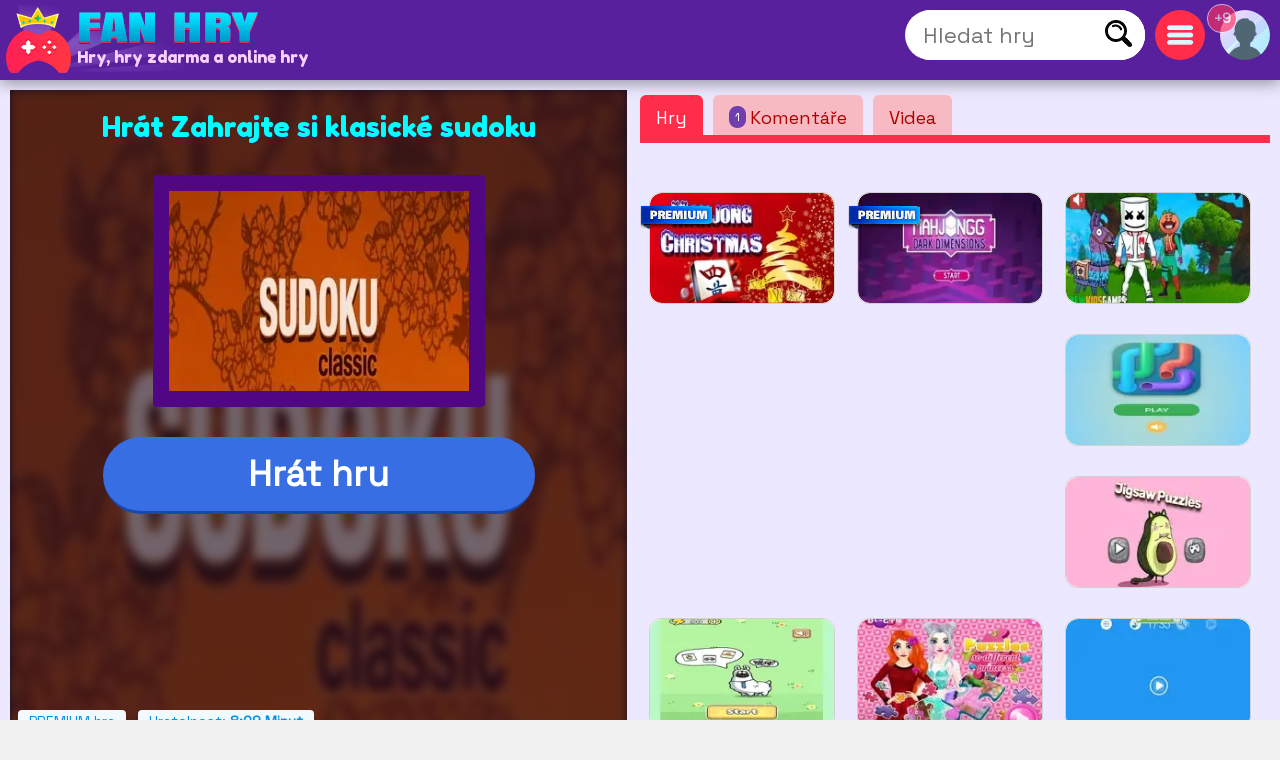

--- FILE ---
content_type: text/html; charset=utf-8
request_url: https://www.fanhry.cz/hrat/zahrajte-klasicke-sudoku
body_size: 16806
content:
<!DOCTYPE html>
	<html lang="cs">
	<head>
	<meta charset="UTF-8">
	<base href="https://www.fanhry.cz">
	<title>Zahrajte si Zahrajte si klasické sudoku online, od Hádanky</title>
	<meta name="description" content="Zahrajte si Zahrajte si klasické sudoku online, 100% ZDARMA hra, Hrajte Zahrajte si klasické sudoku bez stahování, hru Hádanky, od čísla, od Vybrat">
	<link rel="canonical" href="https://www.fanhry.cz/hrat/zahrajte-klasicke-sudoku">
	<link rel="preconnect" href="https://static.cdnvia.com">
	<link rel="dns-prefetch" href="https://static.cdnvia.com">
	<link rel="preload" href="/pics/web/sprite-fandejuegos-48157950.png" as="image" fetchpriority="high">
	<link rel="preload" href="/lazy-game.svg" as="image" fetchpriority="high">
	<link rel="preconnect" href="/java355.simple2024.min.js">
	<link rel="apple-touch-icon" href="https://static.cdnvia.com/pics/web/512/icon_fan-hry-45401926.png">
	<link href="https://static.cdnvia.com/pics/web/48/icon_fan-hry-45401926.png" rel="shortcut icon" sizes="48x48">
	<link href="https://static.cdnvia.com/pics/web/192/icon_fan-hry-45401926.png" rel="shortcut icon" sizes="192x192">
	<link href="https://static.cdnvia.com/pics/web/512/icon_fan-hry-45401926.png" rel="shortcut icon" sizes="512x512">
	<link rel="apple-touch-startup-image" href="https://static.cdnvia.com/pics/web/512/icon_fan-hry-45401926.png">
	<meta name="apple-mobile-web-app-title" content="FanHRY.cz">
	<meta name="mobile-web-app-capable" content="yes">
	<meta name="HandheldFriendly" content="true">
	<meta http-equiv="X-UA-Compatible" content="ie=edge">
	<meta name="viewport" content="width=device-width, initial-scale=1, minimum-scale=1.0, maximum-scale=5">
	<meta name="keywords" content="Hry, hry zdarma, Online hry, Hádanky, Zapas, Hadanka, Match, čísla, Vybrat, Vyřešit, Vědět, Hádanka, Bloky, Hráčů, Chlapi, Cisla, Vyresit, Vedet, Hracu">
	<link rel="alternate" hreflang="x-default" href="https://www.fandejuegos.com/g/juega-clasico-sudoku">
	<link rel="alternate" hreflang="es" href="https://www.fandejuegos.com/g/juega-clasico-sudoku">
	<link rel="alternate" hreflang="ca" href="https://www.fanjocs.cat/jugar/juga-classic-sudoku">
	<link rel="alternate" hreflang="en" href="https://www.fanfreegames.com/g/play-the-classic-sudoku">
	<link rel="alternate" hreflang="de" href="https://www.bitspiele.de/spielen/spielen-sie-das-klassische-sudoku">
	<link rel="alternate" hreflang="fr" href="https://www.fandesjeux.com/jouer/jouer-classique-sudoku">
	<link rel="alternate" hreflang="it" href="https://www.fangiochi.com/giocare/gioca-classico-sudoku">
	<link rel="alternate" hreflang="pt" href="https://www.jogosfas.com/jogar/jogue-classico-sudoku">
	<link rel="alternate" hreflang="cs" href="https://www.fanhry.cz/hrat/zahrajte-klasicke-sudoku">
	<link rel="alternate" hreflang="ru" href="https://www.fanigry.com/играть/играть-классическую-судоку">
	<link rel="alternate" hreflang="tr" href="https://www.fanoyunlar.com/oynamak/klasik-sudokuyu-oyna">
	<link rel="alternate" hreflang="ar" href="https://www.yaleab.com/يلعب/العب-سودوكو-الكلاسيكية">
	<link rel="alternate" hreflang="zh" href="https://www.fandejuegos.cn/玩/玩经典数独">
	<link rel="alternate" hreflang="ja" href="https://www.gamesyet.com/遊ふ/古典的な数独をフレイする">
	<link rel="preload" href="https://static.cdnvia.com/pics/web/new-fanhrycz-50755056.png" as="image" fetchpriority="high">
	<link rel="preload" href="https://static.cdnvia.com/pics/web/new-fanhrycz-50755056.png.webp" as="image" fetchpriority="high"><meta name="robots" content="index,follow,all"><link rel="preload" href="https://static.cdnvia.com/pics/games/420/1-9242-juega-al-clasico-sudoku.jpg.webp" as="image" fetchpriority="high"><meta property="og:image" content="https://static.cdnvia.com/pics/games/420/1-9242-juega-al-clasico-sudoku.jpg.webp"><meta property="og:image:width" content="420"><meta property="og:image:height" content="280"><meta name="twitter:image" content="https://static.cdnvia.com/pics/games/420/1-9242-juega-al-clasico-sudoku.jpg.webp"><link rel="preload" href="https://static.cdnvia.com/pics/games/300/1-9242-juega-al-clasico-sudoku.jpg.webp" as="image" fetchpriority="high">
	<meta property="og:url" content="https://www.fanhry.cz/hrat/zahrajte-klasicke-sudoku">
	<meta property="og:type" content="website">
	<meta property="og:site_name" content="FanHRY.cz">
	<meta property="og:title" content="Zahrajte si Zahrajte si klasické sudoku online, od Hádanky">
	<meta property="og:description" content="Zahrajte si Zahrajte si klasické sudoku online, 100% ZDARMA hra, Hrajte Zahrajte si klasické sudoku bez stahování, hru Hádanky, od čísla, od Vybrat">
	<link rel="preload" href="https://fonts.googleapis.com/css?family=Space+Grotesk:400|Fredoka+One:400&display=swap" as="style" crossorigin>
	<link href="https://fonts.googleapis.com/css?family=Space+Grotesk:400|Fredoka+One:400&display=swap" rel="stylesheet" media="print" onload="this.media='all'" crossorigin>
	<style>*,:before,:after{font-size:100%;margin:0;padding:0;outline:0;list-style:none;font-stretch:condensed;font-family:"Space Grotesk",sans-serif,serif,Arial,Helvetica;border:none;padding:0;margin:0}
	button,input,img,.block,header,footer{display:block;max-width:100%;position:relative;opacity:1}
	#modal{z-index:999999999999999999999999999999;position:relative}
	h1,h2,.google_font{font-family:"Fredoka One",Arial,"Helvetica Neue",Helvetica,sans-serif;font-weight:400}
	.sprite{background:url(/pics/web/sprite-fandejuegos-48157950.png) no-repeat}
	.none{display:none}
	.oculto{display:none !important}
	.overflow{overflow:hidden}
	select{padding:5px;font-size:16px}
	.hidden{visibility:hidden}
	html{width:100%;height:100%;overflow-x:hidden}
	body{font-size:16px;min-width:360px;width:100%;background:#f2f1f1;color:#333}
	.logo{display:block;height:70px;width:270px;z-index:0;position:absolute}
	.logo_h1{position:absolute;top:47px;left:77px;z-index:1}
	.max_ancho,.body_web{margin:0 auto;max-width:1840px;min-width:360px}
	.fixed{position:fixed!important;top:0;z-index:1.0E+15!important}
	.header,.footer{background:#59209e;color:#f7d1ff;position:relative;padding:5px;min-height:70px}
	.left{float:left}
	.right{float:right}
	.negrita{font-weight:bold}
	.icon_buscador,.icon_menu,.icon_fav{background:#FFF;width:50px;height:50px;position:relative;margin:5px;cursor:pointer;z-index:2}
	.icon_fav{background:#ffa6ff;overflow:hidden;}
	.icon_menu{background:#ff2c4a}
	.lupita{width:30px;height:30px;margin:10px}
	.sandwich{background-position:-192px -173px;width:26px;height:26px;margin:12px}
	.hfav{background-position:0 -108px;width:40px;height:40px;margin:5px;cursor:pointer}
	.buscador{width:320px;background:#FFF;overflow:hidden;height:50px;position:relative;z-index:6}
	.boxsearch{width:250px;height:50px;font-size:22px;margin:0 0 0 18px;}
	.boton_buscador{position:absolute;right:10px;top:10px;width:30px;height:30px;display:block;cursor:pointer}
	.buscador_header{display:block;width:0;top:0;position:absolute;right:0;transition:width .3s ease-in-out}
	.icon_buscador:hover .buscador_header,.icon_buscador:active .buscador_header{width:320px;transition:width .3s ease-in-out}
	.sugerencias{position:absolute;display:none;width:100%;right:0;left:0;z-index:999999999;background:inherit;}
	.header:hover .sugerencias, .sugerencias:hover,.sugerencias:active{display:block}
	.div_add_game{position:absolute; width:300px; z-index:9; right:0}
	.nofav,.fav,.b_share,.add_game{width:0;padding:0 0 0 40px;overflow:hidden;height:42px;display:block;margin:0;border:1px solid #959595}
	.wrap{overflow:hidden;text-overflow:ellipsis;white-space:nowrap}
	.text_h1,.text_h2{font-size:28px;color:#1f4fb5;background:#bfedef;line-height:32px;padding:9px 10px 12px 10px;margin:10px;display:block;overflow:hidden}
	.text_h2{margin:120px 10px 40px 10px}
	.sel_juegos{margin:-3px 14px 0 0}
	.sel_juegos select{font-size:14px;background:#cb4a67;color:#fff}
	.flex_cates,.flex_faqs{display:flex;flex-flow:row wrap;align-items:flex-end;justify-content:center;padding:20px 0;margin:0}
	.flex{display:flex;flex-flow:row wrap;justify-content:center}
	.flex_cates{margin:50px 0}
	.flex_lateral{display:flex}
	.flex_minigames{ display: grid; grid-gap: 12px; grid-template-columns: repeat(auto-fit, minmax(160px, 1fr)); grid-auto-rows: 130px; grid-auto-flow: dense; padding: 9px;
	}
	.flex_games{ display: grid; grid-gap: 16px; grid-template-columns: repeat(auto-fit, minmax(190px, 1fr)); grid-auto-rows: 136px; grid-auto-flow: dense; padding: 16px;
	}
	.flex_games .big, .flex_minigames .big{grid-column: span 2;grid-row: span 2;
	}
	.games{display:flex; justify-content: center; align-items: center; position: relative; text-decoration: none; background: #FFF; border: 1px solid #d1d1d1;max-width:260px}
	.games.big{max-width:500px}
	.games .video_games, .games .title{opacity:0;-webkit-transition: all 600ms ease-in-out; -moz-transition: all 600ms ease-in-out; -ms-transition: all 600ms ease-in-out; -o-transition: all 600ms ease-in-out; transition: all 600ms ease-in-out;}
	.games .video_games{position:absolute;z-index:11;top:0;background:#000;left:0; width:100%; height:100%}
	.games .pic{ width: 100%; height: 100%; display: block; object-fit:cover;}
	.games .pic_games{overflow: hidden; height: 100%; width: 100%}
	.games:hover .video_games, .games.mouseover .video_games,.games:active .video_games,.games:hover .title{opacity:1}
	.games .title{position: absolute; bottom: 0; right: 0; left: 0; padding: 5px; font-size: 16px; color: #fff; z-index:99; background-color:#0000008c}
	.games.big .title{ font-size:24px;}
	#menu{position:relative}
	.menu,.menu_del_user{right:10px;top:70px;z-index:999999998;box-shadow: 0px 0px 27px 3px rgba(0,0,0,0.75); overflow-y:auto;background:#FFF;width:300px;position:fixed;height:80%}
	.menu_del_user{width:60%; min-width:300px; max-width:800px}
	.menu_lateral,.menu_user{float:right; position:relative;z-index:1;width:300px;background:#FFF;border:1px solid #d3d3d3;
	margin:0 10px 60px 20px;}
	.menu_lateral .title,.menu_user .title,.menu .title{font-size: 18px; display: block;padding: 10px 6px 10px 10px;margin:0 0 16px 0; background-color:#376ee3; color: #fff}
	.menu_user{position:absolute; z-index:9; top:58px; right:0; display:none}
	.ul_menu li{margin:0;padding:0}
	.ul_menu a{display:block;position:relative;
	padding:12px 6px 12px 50px;font-size:16px;color:#4f4f4f;text-decoration:none; border-bottom:1px solid #e9e9e9;margin:0}
	.ul_menu a h3{font-size:18px;color:#376ee3}
	.ul_menu li:last-child a{border-bottom:none}
	.ul_menu li:hover{background:rgba(188,188,188,0.40)}
	.ul_menu .icono{position:absolute;left:8px;top:4px;border:2px solid #376ee3}
	.ul_menu a:hover{color:#1d37ff}
	.arrow_right{left:18px}
	.link_menu{width: 280px; display: block; background:none; position: relative; padding: 0 10px 0 50px; margin: 0 10px 0 10px; font-size: 18px; left: 0; right: 0; height: 54px; border-bottom: 1px solid #dddddd; text-align:left}
	.ul_menu:last-child li{border-bottom:none}
	.link_menu .sprite{position:absolute;top:5px; left:0}
	.is_aviso{ background: #ff3161; font-weight: bold; color: #FFF; font-size: 14px; display: block; position: absolute; top: -6px; border: 1px solid #fff; left: -13px; width: 20px; z-index: 9; height:23px; padding:4px 4px 0 4px; text-align:center; border-radius:15px}
	.cate{ color:#fff; border-bottom:4px solid #1e5791; display:block;padding:11px 35px 12px 50px; background:#2370d1; margin:0 15px 36px 15px; position:relative; font-size:20px; text-decoration:none}
	.cate .icono{position:absolute;left:7px;top:7px;border:2px solid #1b3b51}
	.box .icono{margin:0 20px 5px 0;}
	.boxjugar{margin:0 0 80px 0;padding:10px;background:#ece8ff;border-bottom:3px solid #e9dcff}
	#is_game{height:650px;z-index:999;margin:0 auto;overflow:hidden;width:100%;background:#170e23}
	.relative{position:relative}
	.publi_150{width:100%;height:auto;position:relative;padding-left:0}
	.cargar_game{position:relative;padding:10px 30px;text-align:center}
	.cargar_game .pic{margin:0 auto 20px auto;display:block;border:16px solid #510783;background:#000;max-height:220px}
	.cargar_game .titulo_game{display:block;margin:10px auto 30px auto; height:35px;font-size:28px;text-shadow:0px 1px 0px #510783;color:#00ffff}
	.cargar_game a{font-size:36px;margin:0 auto;display:block;width:300px}
	.game_relative{margin:0 0 50px 0}
	.game_relative .boton{font-size:36px;width:70%;padding:14px 10px;z-index:2;margin:0 auto;max-width:450px}
	.game_botonera{width:100%;display:block;height:50px;margin:12px auto 0 auto;z-index:9999999;position:relative}
	.game_botonera li{float:right;height:40px;margin:0 0 10px 10px;position:relative}
	.game_botonera li.left{
	float:left; margin:0 !important;
	height:80px; position:relative;
	padding:0 20px 20px 135px;}
	.game_botonera li.left picture{position:absolute;left:0}
	.absolute_playgame{position:absolute; bottom:3px; left:8px}
	.boton{border-bottom:3px solid #1748af;background:#376ee3;color:#fff !important;font-stretch:normal;padding:6px 20px;font-size:16px;font-weight:bold}
	.diccs{padding:10px}
	.diccs .boton{display:inline-block; margin:0 15px 7px 0}
	.ads_fijo{display:block;width:100%;height:auto}
	.adsense{text-align:center;width:100%}
	.ads_600{min-height:auto;height:300px;max-height:300px;text-align:center;width:100%}
	.btn-login{ width:50px;height:50px;margin:5px 5px 5px 10px; cursor:pointer; z-index:3; position:relative}
	.avatar{width: 42px; height: 42px; display: block; background-position:-253px -50px
	}
	.header .avatar{width: 50px; height: 50px; background-position:-250px -48px}
	.menu_game{display:block;border-bottom:8px solid #ff2c4a;flex-shrink:0;width:100%;height:45px;
	margin:0 0 40px 0;position:relative}
	.menu_game .pic{ position: absolute; left: -10px; top: -19px; z-index: 0; border: 2px solid #ff2c4a;}
	.btab{display:block; float: left; margin:5px 10px 0 0; border-bottom-color: #FFF; height:40px; border-top-left-radius: 6px; border-top-right-radius: 6px; background-color: #f7bac2; color:#af0000; font-size: 18px; padding: 5px 16px 0 16px;
	}
	.btab.sel,.btab:hover,.btab:active{background-color: #ff2c4a;color:#FFF;
	}
	.tcoments{ background-color: #713eaf; padding: 3px 6px; font-size: 12px; float: left; margin: 0 4px 0 0; color: #fff;}
	@media only screen and (min-width:200px){
	#is_game{height:500px}
	}
	@media only screen and (max-width:480px){
	.games img,.games .video_games{width:100%;height:100%}
	.flex_games,.flex_cates,.flex_faqs,.mostrar_games{justify-content:space-evenly}
	}
	@media only screen and (max-width:580px){
	.logo_h1{max-width:200px}
	}
	@media only screen and (max-width:984px){
	body{padding-top:80px}
	.header{position:fixed;top:0;right:0;left:0;z-index:999999997}
	.menu_lateral{display:none}
	.menu_del_user{width:80%}
	.boxsearchlist{margin-top:80px}
	.icon_buscador:hover .buscador_header,.icon_buscador:active .buscador_header{width:280px;transition:width .3s ease-in-out}
	.cate{margin:0 10px 20px 10px}
	.text_h1,.text_h2{font-size:20px; margin:0; padding:6px 8px 5px 8px}
	}
	@media only screen and (min-width:985px){
	.ads_600{height:600px;min-height:600px}
	.icon_buscador .buscador_header{width:240px;transition:width .3s ease-in-out}
	.menu_lateral{display:block !important}
	#is_game{height:650px}
	.game_relative{width:49%;float:left}
	.games_lateral_jugar{width:50%;float:right}
	.games_lateral_jugar .flex_games{padding:0;width:230px;margin:0 10px;}
	.games_lateral_jugar .games{padding:0;margin:0 10px 18px 0}
	.adsense_jugar{width:100%; height:100%;}
	.menu,.menu_del_user{height:auto; position:absolute; top:-10px}
	}
	.clear:before{content:"";display:table;height:0}.clear:after{clear:both!important}.clear{zoom:1;clear:both!important;line-height:0;font-size:0;height:0;content:"";display:block;overflow:hidden}.clear_left:after{clear:left!important}.clear_left{clear:left!important}
	.breadcrumbs{font-size:14px;margin:0 0 12px 0;display:block}
	.breadcrumbs li{display:inline;float:none;padding:0; margin:0 10px 0 0;height:auto}
	.breadcrumbs li.title_game{display:block; margin:10px 0 10px 0;font-size:18px; font-weight:bold; max-width:320px}
	.breadcrumbs a{text-decoration:underline}
	.cookie{font-size:16px}
	.cookie b{font-size:24px}
	.cookie .boton{float: right; margin: 0 15px 10px 0; border: none; padding: 9px 12px;font-size:18px}
	.cookie .boton:hover{border:none}
	.boton.alt{background:#d0dced;color:#212D52 !important}
	.boton.alt:hover{background:#b9b9b9;color:#000000 !important;}
	.box_consent{ padding: 8px 10px; background: #dbdbdb; font-size: 18px; margin: 10px 0; cursor:pointer}
	.text_consent{ display: none; background: #ededed; padding: 10px; font-size: 14px; margin: 10px -8px -2px -8px;}
	.box_consent .option{ font-size: 14px; float: right; color: #018700; margin: 4px 2px 0 10px}
	.box_consent .chekbox{ -ms-transform: scale(2); -moz-transform: scale(2); -webkit-transform: scale(2); -o-transform: scale(2); transform: scale(2); padding: 10px;}
	.lazyload,.lazyloading{
	opacity:0.5;
	}
	.lazyloaded, video.lazyloading {opacity: 1;transition: opacity 500ms;
	}
	ins.adsbygoogle[data-ad-status="unfilled"] { display: none !important;
	}
	</style><noscript><link href="/css355.simple2024.min.css" rel="stylesheet"></noscript>
	<link rel="preconnect dns-prefetch" href="https://pagead2.googlesyndication.com">
	<link rel="preload" href="/css355.simple2024.min.css" as="style">
	<link rel="stylesheet" href="/css355.simple2024.min.css" media="print" onload="this.media='all'">
	<script async src="/lazysize.min.js"></script>
	</head><body id="website" class="body">
	<div id="modal">
	</div>
	<header class="header sombra max_ancho"> <a href="https://www.fanhry.cz" class="logo left" title="Hry, www.fanhry.cz"> <picture><source srcset="https://static.cdnvia.com/pics/web/new-fanhrycz-50755056.png.webp" type="image/webp"> <img src="https://static.cdnvia.com/pics/web/new-fanhrycz-50755056.png" width="270" height="70" alt="Hry, www.fanhry.cz"> </picture> </a> <b class="logo_h1 google_font wrap">Hry, hry zdarma a online hry</b><div class="right btn-login" id="user_header"><div class="overflow round50"><div class="sprite avatar mi_pic"></div></div> </div> <div class="right round50 icon_menu" id="menu_cates"><div class="sprite sandwich"></div> </div> <div class="right round50 icon_buscador" id="search_header"> <div class="sprite lupita" onClick="_close_search();"></div> <form title="Hledat hry, hry zdarma" method="post" action="/web/buscador_get.php?id_dominio=7" name="buscador" class="right"> <div id="form_lupa" class="buscador buscador_header round50"> <input autocomplete="off" aria-label="Hledat hry" type="text" placeholder="Hledat hry" name="query" maxlength="30" size="15" class="boxsearch round"> <input type="submit" aria-label="Hledat hry" value="&nbsp;" class="sprite boton_buscador"> </div> </form> </div>
	<br class="clear">
	</header>
	<div id="menu" class="max_ancho"></div>
	<div class="body_web" id="web">
	<script type="application/ld+json">
	{"@context": "https://schema.org/","@type": "SoftwareApplication","name": "Zahrajte si klasick&eacute; sudoku","alternateName": "Zahrajte si klasicke sudoku","description": "Pro ty, kteř&iacute; chtěj&iacute; str&aacute;vit neomezen&eacute; hodiny z&aacute;bavy, budete muset kliknout na tuto hru. Užijte si tuto numerickou h&aacute;danku tak obl&iacute;benou pro hr&aacute;če, že r&aacute;di zpochybňuj&iacute; jejich mysl. C&iacute;lem hry je vyplnit mř&iacute;žku 9x9 č&iacute;sly. Každ&yacute; sloupec, ř&aacute;dek a blok 3x3 obsahuj&iacute; č&iacute;sla od 1 do 9, ale pouze jednou. Můžete si vybrat režim obt&iacute;žnosti, kter&yacute; chcete hr&aacute;t. V&yacute;zvou je vědět, ve kter&eacute;m ř&aacute;dku a ve kter&eacute;m sloupci jsou přesn&aacute; č&iacute;sla..","operatingSystem": "Any","applicationCategory": "Game","applicationSubCategory": "H&aacute;danky","genre":["Cisla", "Vybrat", "Vyresit", "Vedet", "Hadanka", "Bloky", "Hracu", "Chlapi", "H&aacute;danky"],"screenshot": [],"url": "https://www.fanhry.cz/hrat/zahrajte-klasicke-sudoku","keywords": "H&aacute;danky, Cisla, vybrat, vyresit, vedet, hadanka, bloky, hracu, chlapi","offers": {"@type": "Offer","category": "Free","price": "0","priceCurrency": "EUR"},"image": [],"commentCount": "1","datePublished": "2024-06-24T10:38:05+00:00","dateModified": "2024-06-24T10:38:05+00:00","aggregateRating": {"@type": "AggregateRating","ratingValue": "5","ratingCount": "2","bestRating": "5"}}
	</script>
	<style>
	.FAN_pic{position:absolute;width:100%;height:100%;top:0;bottom:0;right:0;left:0;margin:0;padding:0;overflow:hidden;opacity:.4;background-size:cover;background-origin:border-box;background-clip:padding-box;filter:blur(5px);-webkit-filter:blur(5px);-moz-filter:blur(5px);-o-filter:blur(5px);-ms-filter:blur(5px); overflow:hidden}
	.FAN_pic img{block-size:auto;object-fit:cover;display:block;height:100%;width:auto;margin:auto}
	</style>
	<div class="boxjugar">
	<div class="game_relative" id="full_game"> <div id="is_game" class="relative"> <picture class="FAN_pic"> <source width="420" height="280" type="image/webp" media="(min-width:420px)" srcset="https://static.cdnvia.com/pics/games/420/1-9242-juega-al-clasico-sudoku.jpg.webp"> <source width="300" height="200" type="image/webp" srcset="https://static.cdnvia.com/pics/games/300/1-9242-juega-al-clasico-sudoku.jpg.webp"> <img loading="eager" alt="Zahrajte si klasické sudoku" src="https://static.cdnvia.com/pics/games/300/1-9242-juega-al-clasico-sudoku.jpg" width="300" height="200"> </picture> <div class="cargar_game"><h1 class="titulo_game">Hrát Zahrajte si klasické sudoku</h1> <picture class="pic_games round"> <source width="300" height="200" type="image/webp" srcset="https://static.cdnvia.com/pics/games/300/1-9242-juega-al-clasico-sudoku.jpg.webp"> <img class="pic round" id="img_load" loading="eager" alt="Zahrajte si klasické sudoku" src="https://static.cdnvia.com/pics/games/300/1-9242-juega-al-clasico-sudoku.jpg" width="300" height="200"></picture> </div><button id="btn-jugar" data-game="https://www.fanhry.cz/game.php?id_juego=14825&id_dominio=7&code=8264c9vv2bd1cb1vvbevb4d8e71c7ede&ads=1" class="boton round80">Hrát hru</button> <div class="absolute_playgame"> <div class="tag3 round">PREMIUM hra</div><div class="tag3 round">Hratelnost: <b>8:09 Minut</b></div> </div></div> <ul class="game_botonera"> <li class="left"> <picture class="pic_games round30"> <source srcset="https://static.cdnvia.com/pics/games/120/1-9242-juega-al-clasico-sudoku.jpg.webp" type="image/webp"> <img class="pic round30" src="https://static.cdnvia.com/pics/games/120/1-9242-juega-al-clasico-sudoku.jpg" width="120" height="80" alt="Zahrajte si klasické sudoku"></picture> <ol class="breadcrumbs" itemscope itemtype="https://schema.org/BreadcrumbList"> <li itemprop="itemListElement" itemscope itemtype="https://schema.org/ListItem"> ▷ <a itemprop="item" title="Hry" href="/"><span itemprop="name">Hry</span></a> <meta itemprop="position" content="1" /> </li> <li itemprop="itemListElement" itemscope itemtype="https://schema.org/ListItem"> ▷ <a itemprop="item" title="Zdarma Hádanky hry" href="/hry/hadanka"><span itemprop="name">Hádanky</span></a> <meta itemprop="position" content="2" /> </li> <li class="title_game google_font" itemprop="itemListElement" itemscope itemtype="https://schema.org/ListItem"> ▷ <a itemprop="item" title="Zahrajte si klasick&eacute; sudoku" href="https://www.fanhry.cz/hrat/zahrajte-klasicke-sudoku"><span itemprop="name">Zahrajte si klasické sudoku</span></a> <meta itemprop="position" content="3" /> </li> <li class="company">Společnost: famobi.com</li> </ol> </li> <li><button type="button" onClick="modal('/web/ajax/ajax_compartir.php?title=Zahrajte+si+Zahrajte+si+klasick%26eacute%3B+sudoku+online%2C+od+H%26aacute%3Bdanky&og_icon=');return false;" class="round sprite b_share" title="Podíl"></button></li>  <li class="oculto" id="bvotar"> <div id="votar"> <button aria-label="Voto OK" onClick="votar('14825','2', 'votar')" class="sprite voto_ok round"></button> <button aria-label="Voto KO" onClick="votar('14825','1', 'votar')" class="sprite voto_ko round"></button> </div> </li> <li class="none" id="bscreen"> <button aria-label="Full screen" onClick="full_screen()" title="Hrát na celou obrazovku" class="sprite full_screen"></button> </li> <li><div id="add_fav14825"></div></li></ul> <div id="info_game" class="right"></div><br class="clear">
	</div>
	<div class="games_lateral_jugar">
	<div class="menu_game">
	<button id="bt-games" class="btab sel" onClick="ver_lateral(this);">Hry</button>
	<button id="bt-comentarios" class="btab" onClick="ver_lateral(this);"><span class="tcoments round10">1</span> Koment&aacute;ře</button>
	<button id="bt-veryoutube" class="btab" onClick="ver_lateral(this);">Videa</button>
	</div>
	<br class="clear">
	<div id="comentarios"></div>
	<div id="veryoutube"></div>
	<div class="flex_minigames" id="games_lateral"><a class="games as_video round10" data-id="4984_11841" data-video-src="/videos/280/vid1-892-mahjong-christmas.mp4" data-pics="" data-render="false" href="/hrat/vanocni-mahjong" title="Vánoční mahjong"> <span class="sprite premium"></span><picture class="pic_games round10"> <source data-srcset="https://static.cdnvia.com/pics/games/200/9775-mahjong-christmas.jpg.webp" type="image/webp"><img loading="lazy" class="pic round10 lazyload" data-src="https://static.cdnvia.com/pics/games/200/9775-mahjong-christmas.jpg" src="/lazy-game.svg" width="200" height="133" alt="" /></picture><span class="title stroke round10_bottom">Vánoční mahjong</span> </a><a class="games as_video round10" data-id="5330_13835" data-video-src="/videos/280/2604-mahjong-dark-dimensions-walkth.mp4" data-pics="" data-render="false" href="/hrat/mahjong-dark-dimensions" title="Mahjong Dark Dimensions"> <span class="sprite premium"></span><picture class="pic_games round10"> <source data-srcset="https://static.cdnvia.com/pics/games/200/1-9013-mahjong-dark-dimensions.jpg.webp" type="image/webp"><img loading="lazy" class="pic round10 lazyload" data-src="https://static.cdnvia.com/pics/games/200/1-9013-mahjong-dark-dimensions.jpg" src="/lazy-game.svg" width="200" height="133" alt="" /></picture><span class="title stroke round10_bottom">Mahjong Dark Dimensions</span> </a><a class="games round10" data-id="5217_21294" data-video-src="" data-pics="" data-render="false" href="/hrat/fortnite-jigsaw" title="Fortnite Jigsaw"><picture class="pic_games round10"> <source data-srcset="https://static.cdnvia.com/pics/games/200/1-1136-fortnite-jigsaw.jpg.webp" type="image/webp"><img loading="lazy" class="pic round10 lazyload" data-src="https://static.cdnvia.com/pics/games/200/1-1136-fortnite-jigsaw.jpg" src="/lazy-game.svg" width="200" height="133" alt="" /></picture><span class="title stroke round10_bottom">Fortnite Jigsaw</span> </a><div class="adsense big"><script async src="https://pagead2.googlesyndication.com/pagead/js/adsbygoogle.js?client=ca-pub-4929187313106644" crossorigin="anonymous">
	</script>
	<ins class="adsbygoogle" style="display:block" data-ad-client="ca-pub-4929187313106644" data-ad-slot="5508578969" data-ad-format="auto" data-full-width-responsive="true"></ins>
	<script> (adsbygoogle = window.adsbygoogle || []).push({});
	</script></div><a class="games as_video round10" data-id="1149_20734" data-video-src="/videos/280/4358-connect-the-pipes-connecting.mp4" data-pics="" data-render="false" href="/hrat/pripojte-potrubi" title="Připojte potrubí"><picture class="pic_games round10"> <source data-srcset="https://static.cdnvia.com/pics/games/200/1-8232-connect-the-pipes.jpg.webp" type="image/webp"><img loading="lazy" class="pic round10 lazyload" data-src="https://static.cdnvia.com/pics/games/200/1-8232-connect-the-pipes.jpg" src="/lazy-game.svg" width="200" height="133" alt="" /></picture><span class="title stroke round10_bottom">Připojte potrubí</span> </a><a class="games round10" data-id="4630_15951" data-video-src="" data-pics="" data-render="false" href="/hrat/vyplnte-avokado" title="Vyplňte avokádo"><picture class="pic_games round10"> <source data-srcset="https://static.cdnvia.com/pics/games/200/1-1351-completa-el-aguacate.jpg.webp" type="image/webp"><img loading="lazy" class="pic round10 lazyload" data-src="https://static.cdnvia.com/pics/games/200/1-1351-completa-el-aguacate.jpg" src="/lazy-game.svg" width="200" height="133" alt="" /></picture><span class="title stroke round10_bottom">Vyplňte avokádo</span> </a><a class="games as_video round10" data-id="6994_21721" data-video-src="/videos/280/vid-367-brainstorming-2d.mp4" data-pics="" data-render="false" href="/hrat/brainstorming" title="2D brainstorming"><picture class="pic_games round10"> <source data-srcset="https://static.cdnvia.com/pics/games/200/1-1319-brainstorming-2d.jpg.webp" type="image/webp"><img loading="lazy" class="pic round10 lazyload" data-src="https://static.cdnvia.com/pics/games/200/1-1319-brainstorming-2d.jpg" src="/lazy-game.svg" width="200" height="133" alt="" /></picture><span class="title stroke round10_bottom">2D brainstorming</span> </a><a class="games round10" data-id="2994_16028" data-video-src="" data-pics="" data-render="false" href="/hrat/dokoncete-princezny" title="Dokončete princezny"><picture class="pic_games round10"> <source data-srcset="https://static.cdnvia.com/pics/games/200/1-9211-completa-a-las-princesas.jpg.webp" type="image/webp"><img loading="lazy" class="pic round10 lazyload" data-src="https://static.cdnvia.com/pics/games/200/1-9211-completa-a-las-princesas.jpg" src="/lazy-game.svg" width="200" height="133" alt="" /></picture><span class="title stroke round10_bottom">Dokončete princezny</span> </a><a class="games round10" data-id="5736_17358" data-video-src="" data-pics="" data-render="false" href="/hrat/unpuzzler" title="UnpuzzleR"><picture class="pic_games round10"> <source data-srcset="https://static.cdnvia.com/pics/games/200/1-6841-unpuzzler.jpg.webp" type="image/webp"><img loading="lazy" class="pic round10 lazyload" data-src="https://static.cdnvia.com/pics/games/200/1-6841-unpuzzler.jpg" src="/lazy-game.svg" width="200" height="133" alt="" /></picture><span class="title stroke round10_bottom">UnpuzzleR</span> </a></div>
	</div>
	<br class="clear">
	</div>
	<br class="clear">
	<div class="adsense"><script async src="https://pagead2.googlesyndication.com/pagead/js/adsbygoogle.js?client=ca-pub-4929187313106644" crossorigin="anonymous">
	</script>
	<ins class="adsbygoogle" style="display:block" data-ad-client="ca-pub-4929187313106644" data-ad-slot="6985312164" data-ad-format="auto" data-full-width-responsive="true"></ins>
	<script> (adsbygoogle = window.adsbygoogle || []).push({});
	</script></div><div class="menu_lateral round" id="menu_lateral">
	<script async src="https://pagead2.googlesyndication.com/pagead/js/adsbygoogle.js?client=ca-pub-4929187313106644" crossorigin="anonymous">
	</script>
	<ins class="adsbygoogle" style="display:inline-block;width:320px;height:280px" data-ad-client="ca-pub-4929187313106644" data-ad-slot="5314838527"></ins>
	<script> (adsbygoogle = window.adsbygoogle || []).push({});
	</script> <span class="title">⚡ Podobné kategorie</span><ul class="ul_menu"><li><a href="/hry/hadanka" title="Zdarma Hádanky hry, Hádanky a hádanky" class="negrita"><img loading="lazy" class="icono round30 lazyload" width="30" height="30" data-src="https://static.cdnvia.com/pics/querys/30/2162-puzles.jpg" src="/lazy-game.svg">Hádanky hry</a></li><li><a href="/hry/mahjong" title="Mahjong hry zdarma, Mahjong Solitaire" class="negrita"><img loading="lazy" class="icono round30 lazyload" width="30" height="30" data-src="https://static.cdnvia.com/pics/querys/30/5085-mahjong.jpg" src="/lazy-game.svg">Mahjong hry</a></li><li><a href="/hry/deti" title="Děti hry zdarma, Dětinský" class="negrita"><img loading="lazy" class="icono round30 lazyload" width="30" height="30" data-src="https://static.cdnvia.com/pics/querys/30/4219-infantiles.jpg" src="/lazy-game.svg">Děti hry</a></li><li><a href="/hry/lego" title="Zdarma Lego hry, Lego stavby" class="negrita"><img loading="lazy" class="icono round30 lazyload" width="30" height="30" data-src="https://static.cdnvia.com/pics/querys/30/4792-lego.jpg" src="/lazy-game.svg">Lego hry</a></li><li><a href="/hry/skryte-objekty" title="Zdarma Skryté objekty hry, Najít předměty" class="negrita"><img loading="lazy" class="icono round30 lazyload" width="30" height="30" data-src="https://static.cdnvia.com/pics/querys/30/4622-objetos-ocultos.jpg" src="/lazy-game.svg">Skryté objekty hry</a></li><li><a href="/hry/tetris" title="Zdarma Tetris hry" class="negrita"><img loading="lazy" class="icono round30 lazyload" width="30" height="30" data-src="https://static.cdnvia.com/pics/querys/30/7411-tetris.jpg" src="/lazy-game.svg">Tetris hry</a></li><li><a href="/hry/bubble-shooter" title="Zdarma Bubble shooter hry" class="negrita"><img loading="lazy" class="icono round30 lazyload" width="30" height="30" data-src="https://static.cdnvia.com/pics/querys/30/3171-bubble-shooter.jpg" src="/lazy-game.svg">Bubble shooter hry</a></li><li><a href="/hry/spojte-kusy" title="Zdarma Spojte kusy hry" class="negrita"><img loading="lazy" class="icono round30 lazyload" width="30" height="30" data-src="https://static.cdnvia.com/pics/querys/30/6522-candy-crash.jpg" src="/lazy-game.svg">Spojte kusy hry</a></li><li><a href="/hry/pamet" title="Zdarma Paměť hry" class="negrita"><img loading="lazy" class="icono round30 lazyload" width="30" height="30" data-src="https://static.cdnvia.com/pics/querys/30/6567-memoria.jpg" src="/lazy-game.svg">Paměť hry</a></li><li><a href="/hry/stul" title="Zdarma Stůl hry, Stůl, klasika" class="negrita"><img loading="lazy" class="icono round30 lazyload" width="30" height="30" data-src="https://static.cdnvia.com/pics/querys/30/7328-mesa.jpg" src="/lazy-game.svg">Stůl hry</a></li> </ul><br><br> <span class="title">✅ Kategorie</span><ul class="ul_menu"><li><a href="/hry/pokemon" title="Zdarma Pokémon hry, Lovit pokémony" class="negrita"><img loading="lazy" class="icono round30 lazyload" width="30" height="30" data-src="https://static.cdnvia.com/pics/querys/30/1737-pokemon.jpg" src="/lazy-game.svg">Pokémon hry</a></li><li><a href="/hry/sonic" title="Zdarma Sonic hry, Ježek sonic" class="negrita"><img loading="lazy" class="icono round30 lazyload" width="30" height="30" data-src="https://static.cdnvia.com/pics/querys/30/6867-sonic.jpg" src="/lazy-game.svg">Sonic hry</a></li><li><a href="/hry/paw-patrol" title="Zdarma Paw patrol hry, Hlídka psa" class="negrita"><img loading="lazy" class="icono round30 lazyload" width="30" height="30" data-src="https://static.cdnvia.com/pics/querys/30/6190-paw-patrol.jpg" src="/lazy-game.svg">Paw patrol hry</a></li><li><a href="/hry/minecraft" title="Zdarma Minecraft hry, Příběhový režim minecraft" class="negrita"><img loading="lazy" class="icono round30 lazyload" width="30" height="30" data-src="https://static.cdnvia.com/pics/querys/30/3151-minecraft.jpg" src="/lazy-game.svg">Minecraft hry</a></li><li><a href="/hry/harry-potter" title="Zdarma Harry potter hry" class="negrita"><img loading="lazy" class="icono round30 lazyload" width="30" height="30" data-src="https://static.cdnvia.com/pics/querys/30/3101-harry-potter.jpg" src="/lazy-game.svg">Harry potter hry</a></li><li><a href="/hry/gta" title="Zdarma Gta: grand theft auto hry, Grand theft auto" class="negrita"><img loading="lazy" class="icono round30 lazyload" width="30" height="30" data-src="https://static.cdnvia.com/pics/querys/30/3541-grand-theft-auto.jpg" src="/lazy-game.svg">Gta: grand theft auto hry</a></li><li><a href="/hry/freddy" title="Zdarma FNAF - Freddy hry, Pět nocí s Freddym" class="negrita"><img loading="lazy" class="icono round30 lazyload" width="30" height="30" data-src="https://static.cdnvia.com/pics/querys/30/3169-fnaf-freddy.jpg" src="/lazy-game.svg">FNAF - Freddy hry</a></li><li><a href="/hry/granny" title="Zdarma Granny hry" class="negrita"><img loading="lazy" class="icono round30 lazyload" width="30" height="30" data-src="https://static.cdnvia.com/pics/querys/30/7817-granny.jpg" src="/lazy-game.svg">Granny hry</a></li> </ul><br><br> <h3 class="title">✨ klasické kolekce</h3><ul class="ul_menu"> <li><a href="/" title="Hry zdarma" class="google_font"><span class="arrow_right"></span><b>Hry zdarma</b></a></li><li><a href="/hry/auta" title="Zdarma Auta hry, Auta a vagony" class=""><span class="arrow_right"></span>Auta hry</a></li><li><a href="/hry/saty" title="Zdarma Šaty hry, Oblékat se do módy" class=""><span class="arrow_right"></span>Šaty hry</a></li><li><a href="/hry/fotbal" title="Zdarma Fotbal hry" class=""><span class="arrow_right"></span>Fotbal hry</a></li><li><a href="/hry/deti" title="Děti hry zdarma, Dětinský" class=""><span class="arrow_right"></span>Děti hry</a></li><li><a href="/hry/klasicky" title="Klasický hry zdarma, Nadčasové klasiky" class=""><span class="arrow_right"></span>Klasický hry</a></li><li><a href="/hry/akce" title="Zdarma Akce hry" class=""><span class="arrow_right"></span>Akce hry</a></li><li><a href="/hry/divky" title="Zdarma Dívky hry" class=""><span class="arrow_right"></span>Dívky hry</a></li><li><a href="/hry/teror" title="Zdarma Teror hry, Hrůza, strach a panika" class=""><span class="arrow_right"></span>Teror hry</a></li><li><a href="/hry/platformy" title="Zdarma Platformy hry" class=""><span class="arrow_right"></span>Platformy hry</a></li><li><a href="/hry/arkade" title="Arkádě hry zdarma, Retro k arkádě" class=""><span class="arrow_right"></span>Arkádě hry</a></li><li><a href="/hry/boj" title="Zdarma Boj hry, Bohovat to bohovat" class=""><span class="arrow_right"></span>Boj hry</a></li> <li><a href="/h/kategorie" title="Herní kategorie" class="google_font"><i>+ Herní kategorie</i></a></li> </ul>
	</div><div class="text_h1 round"><form method="post" id="form_orden" class="sel_juegos left round"><select name="orden" id="orden" onChange="jajax2('/web/TEMPLATES/simple2024/html/ajax_games.php?total_juegos=100&id_dominio=7&id_query=615&id_dicc=&query=', 'change_games', 'form_orden', 'orden');" class="round"><option value="0">Doporučeno</option> <option value="5">PREMIUM hry</option><option value="2">Více hlasovalo</option><option value="3">Nejhranější</option><option value="4">Novější</option><option value="7">První kluci</option><option value="8">První dívky</option></select></form><h2>🧩🧠 Zahrajte si klasické sudoku hry, od Hádanky 💡</h2>
	</div>
	<div class="diccs"><button onClick="jajax2('/web/TEMPLATES/simple2024/html/ajax_games.php?total_juegos=100&id_dominio=7&id_dicc=120&query=cisla', 'change_games', 'form_orden', 'orden');" class="boton round">čísla</button><button onClick="jajax2('/web/TEMPLATES/simple2024/html/ajax_games.php?total_juegos=100&id_dominio=7&id_dicc=1397&query=vybrat', 'change_games', 'form_orden', 'orden');" class="boton round">Vybrat</button><button onClick="jajax2('/web/TEMPLATES/simple2024/html/ajax_games.php?total_juegos=100&id_dominio=7&id_dicc=2300&query=vyresit', 'change_games', 'form_orden', 'orden');" class="boton round">Vyřešit</button><button onClick="jajax2('/web/TEMPLATES/simple2024/html/ajax_games.php?total_juegos=100&id_dominio=7&id_dicc=213&query=vedet', 'change_games', 'form_orden', 'orden');" class="boton round">Vědět</button><button onClick="jajax2('/web/TEMPLATES/simple2024/html/ajax_games.php?total_juegos=100&id_dominio=7&id_dicc=108&query=hadanka', 'change_games', 'form_orden', 'orden');" class="boton round">Hádanka</button><button onClick="jajax2('/web/TEMPLATES/simple2024/html/ajax_games.php?total_juegos=100&id_dominio=7&id_dicc=541&query=bloky', 'change_games', 'form_orden', 'orden');" class="boton round">Bloky</button><button onClick="jajax2('/web/TEMPLATES/simple2024/html/ajax_games.php?total_juegos=100&id_dominio=7&id_dicc=420&query=hracu', 'change_games', 'form_orden', 'orden');" class="boton round">Hráčů</button><button onClick="jajax2('/web/TEMPLATES/simple2024/html/ajax_games.php?total_juegos=100&id_dominio=7&id_dicc=273&query=chlapi', 'change_games', 'form_orden', 'orden');" class="boton round">Chlapi</button></div> <div id="change_games"> <div class="flex_games"><a class="games as_video round10" data-id="1355_11841" data-video-src="/videos/280/vid1-892-mahjong-christmas.mp4" data-pics="" data-render="false" href="/hrat/vanocni-mahjong" title="Vánoční mahjong"> <span class="sprite premium"></span><picture class="pic_games round10"> <source data-srcset="https://static.cdnvia.com/pics/games/200/9775-mahjong-christmas.jpg.webp" type="image/webp"><img loading="lazy" class="pic round10 lazyload" data-src="https://static.cdnvia.com/pics/games/200/9775-mahjong-christmas.jpg" src="/lazy-game.svg" width="200" height="133" alt="" /></picture><span class="title stroke round10_bottom">Vánoční mahjong</span> </a><a class="games as_video round10" data-id="4530_13835" data-video-src="/videos/280/2604-mahjong-dark-dimensions-walkth.mp4" data-pics="" data-render="false" href="/hrat/mahjong-dark-dimensions" title="Mahjong Dark Dimensions"> <span class="sprite premium"></span><picture class="pic_games round10"> <source data-srcset="https://static.cdnvia.com/pics/games/200/1-9013-mahjong-dark-dimensions.jpg.webp" type="image/webp"><img loading="lazy" class="pic round10 lazyload" data-src="https://static.cdnvia.com/pics/games/200/1-9013-mahjong-dark-dimensions.jpg" src="/lazy-game.svg" width="200" height="133" alt="" /></picture><span class="title stroke round10_bottom">Mahjong Dark Dimensions</span> </a><a class="games as_video round10" data-id="2272_1872" data-video-src="/videos/280/vid2-174-mahjong-de-los-simpsons.mp4" data-pics="" data-render="false" href="/hrat/simpsons-mahjong" title="Simpsons mahjong"> <span class="sprite premium"></span><picture class="pic_games round10"> <source data-srcset="https://static.cdnvia.com/pics/games/200/9804-mahjong-de-los-simpsons.jpg.webp" type="image/webp"><img loading="lazy" class="pic round10 lazyload" data-src="https://static.cdnvia.com/pics/games/200/9804-mahjong-de-los-simpsons.jpg" src="/lazy-game.svg" width="200" height="133" alt="" /></picture><span class="title stroke round10_bottom">Simpsons mahjong</span> </a><a class="games round10 big" data-id="2661_17442" data-video-src="" data-pics="" data-render="false" href="/hrat/mahjonggove-bonbony" title="Mahjonggové bonbóny"> <span class="sprite premium"></span><picture class="pic_games round10"> <source data-srcset="https://static.cdnvia.com/pics/games/420/1-6331-mahjongg-caramelos.jpg.webp" type="image/webp"><img loading="lazy" class="pic round10 lazyload" data-src="https://static.cdnvia.com/pics/games/420/1-6331-mahjongg-caramelos.jpg" src="/lazy-game.svg" width="200" height="133" alt="" /></picture><span class="title stroke round10_bottom">Mahjonggové bonbóny</span> </a><a class="games as_video round10" data-id="8624_12726" data-video-src="/videos/280/vid1-918-mahjong-of-warcraft.mp4" data-pics="" data-render="false" href="/hrat/mahjong-warcraft" title="Mahjong z Warcraft"> <span class="sprite premium"></span><picture class="pic_games round10"> <source data-srcset="https://static.cdnvia.com/pics/games/200/6102-mahjong-of-warcraft.jpg.webp" type="image/webp"><img loading="lazy" class="pic round10 lazyload" data-src="https://static.cdnvia.com/pics/games/200/6102-mahjong-of-warcraft.jpg" src="/lazy-game.svg" width="200" height="133" alt="" /></picture><span class="title stroke round10_bottom">Mahjong z Warcraft</span> </a><a class="games as_video round10" data-id="1344_21729" data-video-src="/videos/280/9397-secret-room-in-grannys-house.mp4" data-pics="" data-render="false" href="/hrat/babicsky-hororovy-utek" title="Babičský hororový útěk"><picture class="pic_games round10"> <source data-srcset="https://static.cdnvia.com/pics/games/200/1-8673-granny-horror-escape.jpg.webp" type="image/webp"><img loading="lazy" class="pic round10 lazyload" data-src="https://static.cdnvia.com/pics/games/200/1-8673-granny-horror-escape.jpg" src="/lazy-game.svg" width="200" height="133" alt="" /></picture><span class="title stroke round10_bottom">Babičský hororový útěk</span> </a><a class="games round10" data-id="7802_13125" data-video-src="" data-pics="" data-render="false" href="/hrat/cuphead-mahjong" title="Cuphead Mahjong"> <span class="sprite premium"></span><picture class="pic_games round10"> <source data-srcset="https://static.cdnvia.com/pics/games/200/9384-cuphead-mahjong.jpg.webp" type="image/webp"><img loading="lazy" class="pic round10 lazyload" data-src="https://static.cdnvia.com/pics/games/200/9384-cuphead-mahjong.jpg" src="/lazy-game.svg" width="200" height="133" alt="" /></picture><span class="title stroke round10_bottom">Cuphead Mahjong</span> </a><a class="games as_video round10" data-id="6206_12034" data-video-src="/videos/280/vid1-500-mahjong-frozen.mp4" data-pics="" data-render="false" href="/hrat/zmrazene-solitaire" title="Zmrazené Solitaire"><picture class="pic_games round10"> <source data-srcset="https://static.cdnvia.com/pics/games/200/1-5492-solitario-frozen.jpg.webp" type="image/webp"><img loading="lazy" class="pic round10 lazyload" data-src="https://static.cdnvia.com/pics/games/200/1-5492-solitario-frozen.jpg" src="/lazy-game.svg" width="200" height="133" alt="" /></picture><span class="title stroke round10_bottom">Zmrazené Solitaire</span> </a><a class="games as_video round10" data-id="2170_21322" data-video-src="/videos/280/1664-paw-patrol-halloween-puzzle-pa.mp4" data-pics="" data-render="false" href="/hrat/paw-patrol-halloween-puzzle-party" title="Paw Patrol: Halloween Puzzle Party"><picture class="pic_games round10"> <source data-srcset="https://static.cdnvia.com/pics/games/200/1-9439-paw-patrol-halloween-puzz.jpg.webp" type="image/webp"><img loading="lazy" class="pic round10 lazyload" data-src="https://static.cdnvia.com/pics/games/200/1-9439-paw-patrol-halloween-puzz.jpg" src="/lazy-game.svg" width="200" height="133" alt="" /></picture><span class="title stroke round10_bottom">Paw Patrol: Halloween Puzzle Party</span> </a><a class="games as_video round10" data-id="3193_14768" data-video-src="/videos/280/4337-kids-tangram-blocks-puzzle-gam.mp4" data-pics="" data-render="false" href="/hrat/tangram-pro-deti" title="Tangram pro děti"><picture class="pic_games round10"> <source data-srcset="https://static.cdnvia.com/pics/games/200/1-1928-tangram-para-ninos.jpg.webp" type="image/webp"><img loading="lazy" class="pic round10 lazyload" data-src="https://static.cdnvia.com/pics/games/200/1-1928-tangram-para-ninos.jpg" src="/lazy-game.svg" width="200" height="133" alt="" /></picture><span class="title stroke round10_bottom">Tangram pro děti</span> </a><a class="games as_video round10" data-id="1401_20731" data-video-src="/videos/280/4250-candy-crush-saga-full-walkthro.mp4" data-pics="" data-render="false" href="/hrat/candy-crush" title="Candy crush"> <span class="sprite premium"></span><picture class="pic_games round10"> <source data-srcset="https://static.cdnvia.com/pics/games/200/1-9286-candy-crush.jpg.webp" type="image/webp"><img loading="lazy" class="pic round10 lazyload" data-src="https://static.cdnvia.com/pics/games/200/1-9286-candy-crush.jpg" src="/lazy-game.svg" width="200" height="133" alt="" /></picture><span class="title stroke round10_bottom">Candy crush</span> </a><a class="games as_video round10" data-id="9744_20857" data-video-src="/videos/280/8541-garden-bloom-playthrough.mp4" data-pics="" data-render="false" href="/hrat/garden-bloom" title="Garden Bloom"> <span class="sprite premium"></span><picture class="pic_games round10"> <source data-srcset="https://static.cdnvia.com/pics/games/200/1-4252-garden-bloom.jpg.webp" type="image/webp"><img loading="lazy" class="pic round10 lazyload" data-src="https://static.cdnvia.com/pics/games/200/1-4252-garden-bloom.jpg" src="/lazy-game.svg" width="200" height="133" alt="" /></picture><span class="title stroke round10_bottom">Garden Bloom</span> </a><div class="adsense big"><script async src="https://pagead2.googlesyndication.com/pagead/js/adsbygoogle.js?client=ca-pub-4929187313106644" crossorigin="anonymous">
	</script>
	<ins class="adsbygoogle" style="display:block" data-ad-client="ca-pub-4929187313106644" data-ad-slot="8766756567" data-ad-format="auto" data-full-width-responsive="true"></ins>
	<script> (adsbygoogle = window.adsbygoogle || []).push({});
	</script></div><a class="games as_video round10" data-id="9559_11625" data-video-src="/videos/280/vid1-792-grand-theft-auto-mahjong.mp4" data-pics="" data-render="false" href="/hrat/mahjong-grand-theft-auto" title="Mahjong: Grand Theft Auto V"><picture class="pic_games round10"> <source data-srcset="https://static.cdnvia.com/pics/games/200/9288-mahjong-grand-theft-auto-.jpg.webp" type="image/webp"><img loading="lazy" class="pic round10 lazyload" data-src="https://static.cdnvia.com/pics/games/200/9288-mahjong-grand-theft-auto-.jpg" src="/lazy-game.svg" width="200" height="133" alt="" /></picture><span class="title stroke round10_bottom">Mahjong: Grand Theft Auto V</span> </a><a class="games as_video round10" data-id="4016_12025" data-video-src="/videos/280/vid1-316-mahjong-clash-royale.mp4" data-pics="" data-render="false" href="/hrat/mahjong-clash-royale" title="Mahjong Clash Royale"><picture class="pic_games round10"> <source data-srcset="https://static.cdnvia.com/pics/games/200/5821-mahjong-clash-royale.jpg.webp" type="image/webp"><img loading="lazy" class="pic round10 lazyload" data-src="https://static.cdnvia.com/pics/games/200/5821-mahjong-clash-royale.jpg" src="/lazy-game.svg" width="200" height="133" alt="" /></picture><span class="title stroke round10_bottom">Mahjong Clash Royale</span> </a><a class="games round10" data-id="7537_19837" data-video-src="" data-pics="" data-render="false" href="/hrat/pokemon-pikachu" title="Pokemon GO Pikachu"><picture class="pic_games round10"> <source data-srcset="https://static.cdnvia.com/pics/games/200/1-3364-pokemon-go-pikachu.jpg.webp" type="image/webp"><img loading="lazy" class="pic round10 lazyload" data-src="https://static.cdnvia.com/pics/games/200/1-3364-pokemon-go-pikachu.jpg" src="/lazy-game.svg" width="200" height="133" alt="" /></picture><span class="title stroke round10_bottom">Pokemon GO Pikachu</span> </a><a class="games as_video round10" data-id="1806_20816" data-video-src="/videos/280/5192-donkey-kong-country-returns.mp4" data-pics="" data-render="false" href="/hrat/donkey-kong" title="Donkey Kong"><picture class="pic_games round10"> <source data-srcset="https://static.cdnvia.com/pics/games/200/1-2659-donkey-kong.jpg.webp" type="image/webp"><img loading="lazy" class="pic round10 lazyload" data-src="https://static.cdnvia.com/pics/games/200/1-2659-donkey-kong.jpg" src="/lazy-game.svg" width="200" height="133" alt="" /></picture><span class="title stroke round10_bottom">Donkey Kong</span> </a><a class="games as_video round10" data-id="7552_20590" data-video-src="/videos/280/8852-paw-patrol-jigsaw-puzzle-wal.mp4" data-pics="" data-render="false" href="/hrat/paw-patrol-jigsaw-game" title="Paw Patrol: Jigsaw Game"><picture class="pic_games round10"> <source data-srcset="https://static.cdnvia.com/pics/games/200/1-2398-paw-patrol-jigsaw-game.jpg.webp" type="image/webp"><img loading="lazy" class="pic round10 lazyload" data-src="https://static.cdnvia.com/pics/games/200/1-2398-paw-patrol-jigsaw-game.jpg" src="/lazy-game.svg" width="200" height="133" alt="" /></picture><span class="title stroke round10_bottom">Paw Patrol: Jigsaw Game</span> </a><a class="games as_video round10" data-id="1191_12679" data-video-src="/videos/280/vid1-755-doraemon-mahjong.mp4" data-pics="" data-render="false" href="/hrat/doraemon-mahjong" title="Doraemon Mahjong"><picture class="pic_games round10"> <source data-srcset="https://static.cdnvia.com/pics/games/200/6984-doraemon-mahjong.jpg.webp" type="image/webp"><img loading="lazy" class="pic round10 lazyload" data-src="https://static.cdnvia.com/pics/games/200/6984-doraemon-mahjong.jpg" src="/lazy-game.svg" width="200" height="133" alt="" /></picture><span class="title stroke round10_bottom">Doraemon Mahjong</span> </a><a class="games as_video round10" data-id="638_20217" data-video-src="/videos/280/3116-harry-potter-puzzles-and-spell.mp4" data-pics="" data-render="false" href="/hrat/harry-potter-3-zapas" title="Harry Potter: 3. zápas"><picture class="pic_games round10"> <source data-srcset="https://static.cdnvia.com/pics/games/200/1-3501-harry-potter-match-3.jpg.webp" type="image/webp"><img loading="lazy" class="pic round10 lazyload" data-src="https://static.cdnvia.com/pics/games/200/1-3501-harry-potter-match-3.jpg" src="/lazy-game.svg" width="200" height="133" alt="" /></picture><span class="title stroke round10_bottom">Harry Potter: 3. zápas</span> </a><a class="games round10" data-id="2517_13124" data-video-src="" data-pics="" data-render="false" href="/hrat/bendy-mahjong" title="Bendy je Mahjong"><picture class="pic_games round10"> <source data-srcset="https://static.cdnvia.com/pics/games/200/7829-mahjong-de-bendy.jpg.webp" type="image/webp"><img loading="lazy" class="pic round10 lazyload" data-src="https://static.cdnvia.com/pics/games/200/7829-mahjong-de-bendy.jpg" src="/lazy-game.svg" width="200" height="133" alt="" /></picture><span class="title stroke round10_bottom">Bendy je Mahjong</span> </a><a class="games round10" data-id="6549_11690" data-video-src="" data-pics="" data-render="false" href="/hrat/mahjong-penize" title="Mahjong Peníze"><picture class="pic_games round10"> <source data-srcset="https://static.cdnvia.com/pics/games/200/8122-mahjong-money.jpg.webp" type="image/webp"><img loading="lazy" class="pic round10 lazyload" data-src="https://static.cdnvia.com/pics/games/200/8122-mahjong-money.jpg" src="/lazy-game.svg" width="200" height="133" alt="" /></picture><span class="title stroke round10_bottom">Mahjong Peníze</span> </a><a class="games round10 big" data-id="2549_17640" data-video-src="" data-pics="" data-render="false" href="/hrat/mahjong-vanocnim-motivem" title="Mahjong: S vánočním motivem"><picture class="pic_games round10"> <source data-srcset="https://static.cdnvia.com/pics/games/420/1-4312-mahjong-con-motivo-navide.jpg.webp" type="image/webp"><img loading="lazy" class="pic round10 lazyload" data-src="https://static.cdnvia.com/pics/games/420/1-4312-mahjong-con-motivo-navide.jpg" src="/lazy-game.svg" width="200" height="133" alt="" /></picture><span class="title stroke round10_bottom">Mahjong: S vánočním motivem</span> </a><a class="games as_video round10" data-id="1288_20400" data-video-src="/videos/280/1271-peppa-pig-super-search-nick.mp4" data-pics="" data-render="false" href="/hrat/nick-super-vyhledavaci-hra" title="Nick Jr: Super vyhledávací hra"><picture class="pic_games round10"> <source data-srcset="https://static.cdnvia.com/pics/games/200/1-1280-nick-jr-super-search-game.jpg.webp" type="image/webp"><img loading="lazy" class="pic round10 lazyload" data-src="https://static.cdnvia.com/pics/games/200/1-1280-nick-jr-super-search-game.jpg" src="/lazy-game.svg" width="200" height="133" alt="" /></picture><span class="title stroke round10_bottom">Nick Jr: Super vyhledávací hra</span> </a><a class="games round10" data-id="5030_21077" data-video-src="" data-pics="" data-render="false" href="/hrat/sonic-mahjong" title="Sonic Mahjong"><picture class="pic_games round10"> <source data-srcset="https://static.cdnvia.com/pics/games/200/5068-sonic-mahjong.jpg.webp" type="image/webp"><img loading="lazy" class="pic round10 lazyload" data-src="https://static.cdnvia.com/pics/games/200/5068-sonic-mahjong.jpg" src="/lazy-game.svg" width="200" height="133" alt="" /></picture><span class="title stroke round10_bottom">Sonic Mahjong</span> </a><a class="games as_video round10" data-id="1734_20931" data-video-src="/videos/280/vid-975-harry-potter-mahjong.mp4" data-pics="" data-render="false" href="/hrat/harry-potter-mahjong" title="Harry potter mahjong"><picture class="pic_games round10"> <source data-srcset="https://static.cdnvia.com/pics/games/200/7581-harry-potter-mahjong.jpg.webp" type="image/webp"><img loading="lazy" class="pic round10 lazyload" data-src="https://static.cdnvia.com/pics/games/200/7581-harry-potter-mahjong.jpg" src="/lazy-game.svg" width="200" height="133" alt="" /></picture><span class="title stroke round10_bottom">Harry potter mahjong</span> </a><a class="games as_video round10" data-id="3176_21321" data-video-src="/videos/280/1848-paw-patrol-ready-set-solve.mp4" data-pics="" data-render="false" href="/hrat/paw-patrol-pripravte-nastavte-vyreste" title="Paw Patrol: Připravte se, nastavte, vyřešte to!"><picture class="pic_games round10"> <source data-srcset="https://static.cdnvia.com/pics/games/200/1-7791-paw-patrol-ready-set-solv.jpg.webp" type="image/webp"><img loading="lazy" class="pic round10 lazyload" data-src="https://static.cdnvia.com/pics/games/200/1-7791-paw-patrol-ready-set-solv.jpg" src="/lazy-game.svg" width="200" height="133" alt="" /></picture><span class="title stroke round10_bottom">Paw Patrol: Připravte se, nastavte, vyřešte to!</span> </a><a class="games round10 big" data-id="1719_21809" data-video-src="" data-pics="/pics/juegos/420/2712-mahjong-match.jpg,/pics/juegos/420/1777-mahjong-match.jpg,/pics/juegos/420/1962-mahjong-match.jpg" data-render="false" href="/hrat/mahjong-zapas" title="Mahjong zápas"><picture class="pic_games round10"> <source data-srcset="https://static.cdnvia.com/pics/games/420/1941-mahjong-match.jpg.webp" type="image/webp"><img loading="lazy" class="pic round10 lazyload" data-src="https://static.cdnvia.com/pics/games/420/1941-mahjong-match.jpg" src="/lazy-game.svg" width="200" height="133" alt="" /></picture><span class="title stroke round10_bottom">Mahjong zápas</span> </a><a class="games as_video round10" data-id="188_20788" data-video-src="/videos/280/9297-fireboy-and-watergirl-in-the-f.mp4" data-pics="" data-render="false" href="/hrat/fireboy-and-watergirl-the-forest-temple" title="FireBoy and WaterGirl: The Forest Temple"><picture class="pic_games round10"> <source data-srcset="https://static.cdnvia.com/pics/games/200/1-5678-fireboy-and-watergirl-the.jpg.webp" type="image/webp"><img loading="lazy" class="pic round10 lazyload" data-src="https://static.cdnvia.com/pics/games/200/1-5678-fireboy-and-watergirl-the.jpg" src="/lazy-game.svg" width="200" height="133" alt="" /></picture><span class="title stroke round10_bottom">FireBoy and WaterGirl: The Forest Temple</span> </a><a class="games as_video round10" data-id="3828_12999" data-video-src="/videos/280/vid1-370-escapa-con-freddy-de-fnaf.mp4" data-pics="" data-render="false" href="/hrat/utek-freddy-fnaf" title="Útěk s Freddy z FNAF"><picture class="pic_games round10"> <source data-srcset="https://static.cdnvia.com/pics/games/200/1-3707-escapa-con-freddy-de-fnaf.jpg.webp" type="image/webp"><img loading="lazy" class="pic round10 lazyload" data-src="https://static.cdnvia.com/pics/games/200/1-3707-escapa-con-freddy-de-fnaf.jpg" src="/lazy-game.svg" width="200" height="133" alt="" /></picture><span class="title stroke round10_bottom">Útěk s Freddy z FNAF</span> </a><a class="games as_video round10" data-id="4360_19726" data-video-src="/videos/280/5623-superheromerge-walkthrough.mp4" data-pics="" data-render="false" href="/hrat/superheromerge" title="SuperHeroMerge"><picture class="pic_games round10"> <source data-srcset="https://static.cdnvia.com/pics/games/200/1-8039-superheromerge.jpg.webp" type="image/webp"><img loading="lazy" class="pic round10 lazyload" data-src="https://static.cdnvia.com/pics/games/200/1-8039-superheromerge.jpg" src="/lazy-game.svg" width="200" height="133" alt="" /></picture><span class="title stroke round10_bottom">SuperHeroMerge</span> </a><a class="games as_video round10" data-id="797_19732" data-video-src="/videos/280/vid-926-mine-survival-minecraft.mp4" data-pics="" data-render="false" href="/hrat/mine-survival-minecraft" title="Mine Survival: Minecraft"><picture class="pic_games round10"> <source data-srcset="https://static.cdnvia.com/pics/games/200/1-9436-mine-survival-minecraft.jpg.webp" type="image/webp"><img loading="lazy" class="pic round10 lazyload" data-src="https://static.cdnvia.com/pics/games/200/1-9436-mine-survival-minecraft.jpg" src="/lazy-game.svg" width="200" height="133" alt="" /></picture><span class="title stroke round10_bottom">Mine Survival: Minecraft</span> </a><a class="games as_video round10" data-id="6615_10653" data-video-src="/videos/280/vid-473-paw-patrol-rompecabezas-html5.mp4" data-pics="" data-render="false" href="/hrat/paw-patrol-puzzle-html5" title="PAW Patrol puzzle html5"><picture class="pic_games round10"> <source data-srcset="https://static.cdnvia.com/pics/games/200/3124-paw-patrol-rompecabezas-h.jpg.webp" type="image/webp"><img loading="lazy" class="pic round10 lazyload" data-src="https://static.cdnvia.com/pics/games/200/3124-paw-patrol-rompecabezas-h.jpg" src="/lazy-game.svg" width="200" height="133" alt="" /></picture><span class="title stroke round10_bottom">PAW Patrol puzzle html5</span> </a></div></div><div class="flex_cates"><a class="cate round50 negrita" href="/hry/hadanka" title="Zdarma Hádanky hry, Hádanky a hádanky"><i class="arrow"></i><img alt="" loading="lazy" data-src="https://static.cdnvia.com/pics/querys/30/2162-puzles.jpg" width="30" height="30" class="icono round30 lazyload" src="/lazy-game.svg">Hádanky hry</a><a class="cate round50 negrita" href="/hry/mahjong" title="Mahjong hry zdarma, Mahjong Solitaire"><i class="arrow"></i><img alt="" loading="lazy" data-src="https://static.cdnvia.com/pics/querys/30/5085-mahjong.jpg" width="30" height="30" class="icono round30 lazyload" src="/lazy-game.svg">Mahjong hry</a><a class="cate round50 negrita" href="/hry/deti" title="Děti hry zdarma, Dětinský"><i class="arrow"></i><img alt="" loading="lazy" data-src="https://static.cdnvia.com/pics/querys/30/4219-infantiles.jpg" width="30" height="30" class="icono round30 lazyload" src="/lazy-game.svg">Děti hry</a><a class="cate round50 negrita" href="/hry/lego" title="Zdarma Lego hry, Lego stavby"><i class="arrow"></i><img alt="" loading="lazy" data-src="https://static.cdnvia.com/pics/querys/30/4792-lego.jpg" width="30" height="30" class="icono round30 lazyload" src="/lazy-game.svg">Lego hry</a><a class="cate round50 negrita" href="/hry/skryte-objekty" title="Zdarma Skryté objekty hry, Najít předměty"><i class="arrow"></i><img alt="" loading="lazy" data-src="https://static.cdnvia.com/pics/querys/30/4622-objetos-ocultos.jpg" width="30" height="30" class="icono round30 lazyload" src="/lazy-game.svg">Skryté objekty hry</a><a class="cate round50 negrita" href="/hry/tetris" title="Zdarma Tetris hry"><i class="arrow"></i><img alt="" loading="lazy" data-src="https://static.cdnvia.com/pics/querys/30/7411-tetris.jpg" width="30" height="30" class="icono round30 lazyload" src="/lazy-game.svg">Tetris hry</a><a class="cate round50 negrita" href="/hry/bubble-shooter" title="Zdarma Bubble shooter hry"><i class="arrow"></i><img alt="" loading="lazy" data-src="https://static.cdnvia.com/pics/querys/30/3171-bubble-shooter.jpg" width="30" height="30" class="icono round30 lazyload" src="/lazy-game.svg">Bubble shooter hry</a><a class="cate round50 negrita" href="/hry/spojte-kusy" title="Zdarma Spojte kusy hry"><i class="arrow"></i><img alt="" loading="lazy" data-src="https://static.cdnvia.com/pics/querys/30/6522-candy-crash.jpg" width="30" height="30" class="icono round30 lazyload" src="/lazy-game.svg">Spojte kusy hry</a></div><div class="box round5"> <div class="right center screenshots"><h3>Snímky obrazovky</h3><picture class="icono round"> <source data-srcset="https://static.cdnvia.com/pics/games/200/1-9242-juega-al-clasico-sudoku.jpg.webp" type="image/webp"> <img loading="lazy" class="pic round lazyload" data-src="https://static.cdnvia.com/pics/games/200/1-9242-juega-al-clasico-sudoku.jpg" src="/lazy-game.svg" width="200" height="133" alt="Zahrajte si klasické sudoku"></picture><b>&#x1F31F Hodnotit hru</b><br> <b>5 <i>/5</i></b> z 2 hlasů<div class="center" id="ratingo"><button onClick="votar('14825','2', 'ratingo')" class="sprite voto_ok round"></button> <button onClick="votar('14825','1', 'ratingo')" class="sprite voto_ko round"></button></div></div> <p class="body left"> <picture class="icono left round30"> <source data-srcset="https://static.cdnvia.com/pics/games/120/1-9242-juega-al-clasico-sudoku.jpg.webp" type="image/webp"> <img loading="lazy" class="pic round30 lazyload" data-src="https://static.cdnvia.com/pics/games/120/1-9242-juega-al-clasico-sudoku.jpg" src="/lazy-game.svg" width="120" height="80" alt="Zahrajte si klasické sudoku"></picture> <h3 class="title">Zahrajte si klasické sudoku 🧩🧠💡</h3> <span class="company">Společnost: famobi.com</span> <br class="clear_left"> <button type="button" onClick="modal('/web/ajax/game_html.php?title=Zahrajte+si+Zahrajte+si+klasick%26eacute%3B+sudoku+online%2C+od+H%26aacute%3Bdanky&og_icon=&url_share_game=https%3A%2F%2Fwww.fanhry.cz%2Fgame.php%3Fid_juego%3D14825%26id_dominio%3D7%26code%3D8264c9vv2bd1cb1vvbevb4d8e71c7ede');return false;" class="round sprite b_code" title="Přidejte si hru na svůj web nebo blog">Code HTML</button> Pro ty, kteří chtějí strávit neomezené hodiny zábavy, budete muset kliknout na tuto hru. Užijte si tuto numerickou hádanku tak oblíbenou pro hráče, že rádi zpochybňují jejich mysl. Cílem hry je vyplnit mřížku 9x9 čísly. Každý sloupec, řádek a blok 3x3 obsahují čísla od 1 do 9, ale pouze jednou. Můžete si vybrat režim obtížnosti, který chcete hrát. Výzvou je vědět, ve kterém řádku a ve kterém sloupci jsou přesná čísla..<br><b>Hrajte Zahrajte si klasické sudoku zdarma bez stahování</b> , je to hra v kategorii: Hádanky , kterou jsme vybrali, abyste si ji mohli užít sami nebo s přáteli. <br><br><div class="tag3 round">PREMIUM hra</div><div class="tag3 round">Hratelnost: <b>8:09 Minut</b></div><div class="tag3 round"> Hra nahrána a aktualizována s datem: 2024-06-24T10:38:05+00:00</div> <br> <h4>Ovládací prvky hrát</h4><br><div class="left_controles"><img loading="lazy" class="left round" src="https://static.cdnvia.com/web/css/controles/mouse.png" width="110" height="109"> <br style="clear:left"><br> </div> <br class="clear"> </p> <br class="clear">
	</div><h3 class="text_h2 round">GAMEPLAYS, YOUTUBE <button class="boton round right" id="add_youtube" onClick="modal('/web/ajax/form_subir_youtube.php?title=Zahrajte+si+Zahrajte+si+klasick%26eacute%3B+sudoku+online%2C+od+H%26aacute%3Bdanky&og_icon=&id_juego=14825'); return false;">Přidejte video z Youtube</button></h3><br> <div id="games_next_1_12677" class="mostrar_games clear_left"><button title="Načíst více her" onClick="jajax2('/web/TEMPLATES/simple2024/html/ajax_games.php?sec=1&id_dominio=7&id_query=0&id_dicc=0&query=&inicio_tjuegos=32&total_juegos=100&orden=0&id_juego=14825', 'games_next_1_12677');" class="round80 boton boton_more_games">Načíst více her</button></div><div class="flex_cates"><a class="cate round50" href="/hry/fortnite" title="Zdarma Fortnite hry, Fortnite Battle Royale"><i class="arrow"></i><img alt="" loading="lazy" data-src="https://static.cdnvia.com/pics/querys/30/6544-fortnite.jpg" width="30" height="30" class="icono round30 lazyload" src="/lazy-game.svg">Fortnite hry</a><a class="cate round50" href="/hry/mario" title="Zdarma Mario bros hry, Nintendo mario bros"><i class="arrow"></i><img alt="" loading="lazy" data-src="https://static.cdnvia.com/pics/querys/30/6862-mario-bros.jpg" width="30" height="30" class="icono round30 lazyload" src="/lazy-game.svg">Mario bros hry</a><a class="cate round50" href="/hry/vytvaret-postavy" title="Zdarma Vytvářet postavy hry, Tvorba postavy"><i class="arrow"></i><img alt="" loading="lazy" data-src="https://static.cdnvia.com/pics/querys/30/2163-crear-personajes.jpg" width="30" height="30" class="icono round30 lazyload" src="/lazy-game.svg">Vytvářet postavy hry</a><a class="cate round50" href="/hry/yoshi" title="Zdarma Yoshi hry"><i class="arrow"></i><img alt="" loading="lazy" data-src="https://static.cdnvia.com/pics/querys/30/3495-yoshi.jpg" width="30" height="30" class="icono round30 lazyload" src="/lazy-game.svg">Yoshi hry</a><a class="cate round50" href="/hry/mario-kart" title="Zdarma Mario Kart hry"><i class="arrow"></i><img alt="" loading="lazy" data-src="https://static.cdnvia.com/pics/querys/30/7040-mario-kart.jpg" width="30" height="30" class="icono round30 lazyload" src="/lazy-game.svg">Mario Kart hry</a><a class="cate round50" href="/hry/karikatura" title="Zdarma Karikatura hry"><i class="arrow"></i><img alt="" loading="lazy" data-src="https://static.cdnvia.com/pics/querys/30/1475-dibujos-animados.jpg" width="30" height="30" class="icono round30 lazyload" src="/lazy-game.svg">Karikatura hry</a><a class="cate round50" href="/hry/luigi" title="Zdarma Luigi hry, Luigi bros"><i class="arrow"></i><img alt="" loading="lazy" data-src="https://static.cdnvia.com/pics/querys/30/2721-luigi.jpg" width="30" height="30" class="icono round30 lazyload" src="/lazy-game.svg">Luigi hry</a><a class="cate round50" href="/hry/cuphead" title="Zdarma Cuphead hry, Cuphead a mugman"><i class="arrow"></i><img alt="" loading="lazy" data-src="https://static.cdnvia.com/pics/querys/30/5627-cuphead.jpg" width="30" height="30" class="icono round30 lazyload" src="/lazy-game.svg">Cuphead hry</a><a class="cate round50" href="/hry/hadanka" title="Zdarma Hádanky hry, Hádanky a hádanky"><i class="arrow"></i><img alt="" loading="lazy" data-src="https://static.cdnvia.com/pics/querys/30/2162-puzles.jpg" width="30" height="30" class="icono round30 lazyload" src="/lazy-game.svg">Hádanky hry</a><a class="cate round50" href="/hry/manikury" title="Zdarma Manikúry hry, Lakovat nehty"><i class="arrow"></i><img alt="" loading="lazy" data-src="https://static.cdnvia.com/pics/querys/30/2595-manicuras.jpg" width="30" height="30" class="icono round30 lazyload" src="/lazy-game.svg">Manikúry hry</a></div><br class="clear">
	<br class="clear">
	<button id="go_to_top" onClick="go_to_top_jquery()" class="sprite arrowup"></button>
	</div>
	<footer id="footer" class="footer">
	<a href="https://www.fanhry.cz" title="www.fanhry.cz - hry zdarma" class="logo left">
	<picture> <source srcset="https://static.cdnvia.com/pics/web/new-fanhrycz-50755056.png.webp" type="image/webp"> <img loading="lazy" src="https://static.cdnvia.com/pics/web/new-fanhrycz-50755056.png" width="270" height="70" alt="Hry, www.fanhry.cz">
	</picture>
	</a>
	<div class="buscador round50 right"><form title="Hledat hry, hry zdarma" method="post" action="/web/buscador_get.php?id_dominio=7" name="buscador" class="buscador round50 right"> <input autocomplete="off" aria-label="Hledat hry" type="text" placeholder="Hledat hry" name="query" maxlength="30" size="15" class="boxsearch round"> <input type="submit" aria-label="Hledat hry" value="&nbsp;" class="sprite boton_buscador"> </form>
	</div>
	<br class="clear">
	<br>
	WWW.FANHRY.CZ je web bezplatných her klasifikovaných podle kategorií, web bez virů pro všechny věkové kategorie a ke hraní bez stahování z vašeho prohlížeče. Váš web <a href="https://www.fanhry.cz">Hry</a> !!!<br><br><span class="sprite secure"></span><b>Potřebovat pomoc?</b><br><br><ul></ul><br class="clear_left"><br><br> <h3>Jiné jazyky, stránky pro hraní online</h3> <button class="round bt-idioma" onClick='idiomas("<a href=\"https://www.fandejuegos.com/g/juega-clasico-sudoku\" lang=\"es\" hreflang=\"es\"><span class=\"sprite bandera es\"></span>Español</a>|<a href=\"https://www.fanjocs.cat/jugar/juga-classic-sudoku\" lang=\"ca\" hreflang=\"ca\"><span class=\"sprite bandera ca\"></span>Català</a>|<a href=\"https://www.fanfreegames.com/g/play-the-classic-sudoku\" lang=\"en\" hreflang=\"en\"><span class=\"sprite bandera en\"></span>English</a>|<a href=\"https://www.bitspiele.de/spielen/spielen-sie-das-klassische-sudoku\" lang=\"de\" hreflang=\"de\"><span class=\"sprite bandera de\"></span>Deutsch</a>|<a href=\"https://www.fandesjeux.com/jouer/jouer-classique-sudoku\" lang=\"fr\" hreflang=\"fr\"><span class=\"sprite bandera fr\"></span>Français</a>|<a href=\"https://www.fangiochi.com/giocare/gioca-classico-sudoku\" lang=\"it\" hreflang=\"it\"><span class=\"sprite bandera it\"></span>Italiano</a>|<a href=\"https://www.jogosfas.com/jogar/jogue-classico-sudoku\" lang=\"pt\" hreflang=\"pt\"><span class=\"sprite bandera pt\"></span>Português</a>|<a href=\"https://www.fanhry.cz/hrat/zahrajte-klasicke-sudoku\" lang=\"cs\" hreflang=\"cs\"><span class=\"sprite bandera cs\"></span>Czech</a>|<a href=\"https://www.fanigry.com/играть/играть-классическую-судоку\" lang=\"ru\" hreflang=\"ru\"><span class=\"sprite bandera ru\"></span>Русский</a>|<a href=\"https://www.fanoyunlar.com/oynamak/klasik-sudokuyu-oyna\" lang=\"tr\" hreflang=\"tr\"><span class=\"sprite bandera tr\"></span>Türkiye</a>|<a href=\"https://www.yaleab.com/يلعب/العب-سودوكو-الكلاسيكية\" lang=\"ar\" hreflang=\"ar\"><span class=\"sprite bandera ar\"></span>عرب</a>|<a href=\"https://www.fandejuegos.cn/玩/玩经典数独\" lang=\"zh\" hreflang=\"zh\"><span class=\"sprite bandera zh\"></span>中国人</a>|<a href=\"https://www.gamesyet.com/遊ふ/古典的な数独をフレイする\" lang=\"ja\" hreflang=\"ja\"><span class=\"sprite bandera ja\"></span>日本語</a>"); return false;'><span class="sprite bandera cs"></span> Czech</button><div id="ver_idiomas"></div><br class="clear"><br> <ul class="langs"><li><a href="https://www.fandejuegos.com/g/juega-clasico-sudoku" lang="es" hreflang="es" title="Juega al clásico Sudoku"> <span class="sprite bandera es"></span><b>Juega al clásico Sudoku</b></a></li><li><a href="https://www.fanfreegames.com/g/play-the-classic-sudoku" lang="en" hreflang="en" title="Play the classic Sudoku"> <span class="sprite bandera en"></span><b>Play the classic Sudoku</b></a></li><li><a href="https://www.fanhry.cz/hrat/zahrajte-klasicke-sudoku" lang="cs" hreflang="cs" title="Zahrajte si klasické sudoku"> <span class="sprite bandera cs"></span>Zahrajte si klasické sudoku</a></li></ul><br class="clear_left">
	FanHRY.cz - Viasite s.l. &copy; 2013-2026 (Versión 355)<br class="clear">
	</footer>
	<script>var ipd='141.94.161.108',canonical='https://www.fanhry.cz/hrat/zahrajte-klasicke-sudoku',title='Zahrajte si Zahrajte si klasick&eacute; sudoku online, od H&aacute;danky',h1='Zahrajte si Zahrajte si klasick&eacute; sudoku online, od H&aacute;danky',pagetitle='Zahrajte si Zahrajte si klasick&eacute; sudoku online, od H&aacute;danky',meta='Zahrajte si Zahrajte si klasick&eacute; sudoku online, 100% ZDARMA hra, Hrajte Zahrajte si klasick&eacute; sudoku bez stahov&aacute;n&iacute;, hru H&aacute;danky, od č&iacute;sla, od Vybrat',link_tree='',url_share_game='https://www.fanhry.cz/game.php?id_juego=14825&id_dominio=7&code=8264c9vv2bd1cb1vvbevb4d8e71c7ede',og_image_120='https://static.cdnvia.com/pics/games/120/1-9242-juega-al-clasico-sudoku.jpg',og_image_200='https://static.cdnvia.com/pics/games/200/1-9242-juega-al-clasico-sudoku.jpg',og_icon='https://static.cdnvia.com/pics/games/120/1-9242-juega-al-clasico-sudoku.jpg',template='/web/TEMPLATES/simple2024/html',version='355',cookie_user='fan_newuser',cookie_fav='fan_fav4',cookie_rec='fan_rec4',cookie_avisos='fan_avisos',text_anonimo='Anonymn&iacute;',joaquin='',cdn='https://static.cdnvia.com',data_idj='14825',data_idc='',data_lang='cs',data_dicc='',data_idq='615',data_query='Hádanky',tjuegos='32',data_md5_qj='9d5af10309b06d544b16563a6a8c9af9229e1473',id_proyecto='1',domain='fanhry.cz',asistente_id_query='',text_iniciar_sesion='Přihl&aacute;sit se',text_juegos_favoritos='Va&scaron;e obl&iacute;ben&eacute; hry',text_juegos_jugados='Va&scaron;e ned&aacute;vn&eacute; hry',text_juego_remove_fav="Hra byla odstraněna z va&scaron;ich obl&iacute;ben&yacute;ch",text_juego_add_fav="Hra přid&aacute;na do obl&iacute;ben&yacute;ch",limit_juegos_cookies=20,id_idioma=7,id_dominio=7;
	function loadScript(url,callback,asinc=false){var stp=document.createElement("script");stp.type="text/javascript";if(asinc)stp.async=true;if(stp.readyState){stp.onreadystatechange=function(){if(stp.readyState=="loaded" || stp.readyState=="complete"){stp.onreadystatechange=null;if(callback)callback()}}}else{stp.onload=function(){if(callback)callback()}}stp.src=url;document.getElementsByTagName("head")[0].appendChild(stp)}
	function load_after(){loadScript('/java355.simple2024.min.js');
	}
	loadScript('/jquery355.min.js', function(){load_after()});
	</script>
	<script async src="https://scripts.simpleanalyticscdn.com/latest.js"></script>
	<style>.adsbygoogle-noablate{overflow:hidden !important;opacity:1;position:relative;visibility:visible;pointer-events:all}ins{opacity:1 !important}</style>
	<div id="update"></div>
	<script type="application/ld+json">
	{ "@context": "https://schema.org/", "@type": "Organization", "@id": "https://viasite.es/", "address": { "@type": "PostalAddress", "streetAddress": "C/ Carabela la niña 5, 1D", "addressLocality": "Chiclana de la frontera", "addressRegion": "Cádiz", "postalCode": "11130", "addressCountry": "ES", "email": "viasitesl@gmail.com", "telephone": "+34 956 40 5133" },"image": "https://static.cdnvia.com/web/css/img/viasite.png", "logo": { "type": "ImageObject", "url": "https://static.cdnvia.com/web/css/img/viasite.png", "width": 250, "height": 60 }, "name": "Viasite s.l.", "url": "https://viasite.es/", "sameAs": [ "https://www.facebook.com/ViaSite.sl", "https://es.linkedin.com/company/viasite-s-l-" ], "brand": [{ "@type": "WebSite", "name": "Fandejuegos.com", "url": "www.fandejuegos.com"},{ "@type": "WebSite", "name": "FanJOCS.cat", "url": "www.fanjocs.cat"},{ "@type": "WebSite", "name": "Fanfreegames.com", "url": "www.fanfreegames.com"},{ "@type": "WebSite", "name": "BitSpiele.de", "url": "www.bitspiele.de"},{ "@type": "WebSite", "name": "Fanedsjeux.com", "url": "www.fandesjeux.com"},{ "@type": "WebSite", "name": "Fangiochi.com", "url": "www.fangiochi.com"},{ "@type": "WebSite", "name": "Jogosfas.com", "url": "www.jogosfas.com"},{ "@type": "WebSite", "name": "FanHRY.cz", "url": "www.fanhry.cz"},{ "@type": "WebSite", "name": "FanIgry.com", "url": "www.fanigry.com"},{ "@type": "WebSite", "name": "FanOyunlar.com", "url": "www.fanoyunlar.com"},{ "@type": "WebSite", "name": "Yaleab.com", "url": "www.yaleab.com"},{ "@type": "WebSite", "name": "FanDeJuegos.cn", "url": "www.fandejuegos.cn"},{ "@type": "WebSite", "name": "GAMES YET", "url": "www.gamesyet.com"},{ "@type": "WebSite", "name": "Juegos.NET", "url": "juegos.net"},{ "@type": "WebSite", "name": "BitJuegos", "url": "bitjuegos.com"},{ "@type": "WebSite", "name": "Low KIDS", "url": "lowkids.com"} ]
	}
	</script>
	<script type="application/ld+json">[{"@context": "https://schema.org","@type": "WebSite","@id": "#WebSite","inLanguage": "cs","url": "https://www.fanhry.cz/","name": "FanHRY.cz","image": "https://static.cdnvia.com/pics/web/new-fanhrycz-50755056.png","publisher": [{"@id": "https://viasite.es/"}],"potentialAction": [{"@type": "SearchAction","target": {"@type": "EntryPoint","urlTemplate": "https://www.fanhry.cz/{search_term_string}"},"query-input":"required name=search_term_string"}]}]
	</script>
	</body>
	</html>
<!-- Cached and minify /hrat/zahrajte-klasicke-sudoku.cache.html 3rd February 2026 01:29:10 update to 3rd February 2026 09:29:10 -->
<!--

GAME IFRAME URL FOR YOUR WEBSITE OR BLOG:

https://www.fanhry.cz/game.php?id_juego=14825&id_dominio=7&code=8264c9vv2bd1cb1vvbevb4d8e71c7ede

-->

--- FILE ---
content_type: text/html; charset=utf-8
request_url: https://www.google.com/recaptcha/api2/aframe
body_size: 266
content:
<!DOCTYPE HTML><html><head><meta http-equiv="content-type" content="text/html; charset=UTF-8"></head><body><script nonce="q1BrgHd7D62ilaSPN1qWRA">/** Anti-fraud and anti-abuse applications only. See google.com/recaptcha */ try{var clients={'sodar':'https://pagead2.googlesyndication.com/pagead/sodar?'};window.addEventListener("message",function(a){try{if(a.source===window.parent){var b=JSON.parse(a.data);var c=clients[b['id']];if(c){var d=document.createElement('img');d.src=c+b['params']+'&rc='+(localStorage.getItem("rc::a")?sessionStorage.getItem("rc::b"):"");window.document.body.appendChild(d);sessionStorage.setItem("rc::e",parseInt(sessionStorage.getItem("rc::e")||0)+1);localStorage.setItem("rc::h",'1770078553536');}}}catch(b){}});window.parent.postMessage("_grecaptcha_ready", "*");}catch(b){}</script></body></html>

--- FILE ---
content_type: text/event-stream
request_url: https://www.fanhry.cz/web/eventos/avisos-1-7.html
body_size: -117
content:
retry: 20000
id: 27568
data: LAST historial ID: 27568, time 2026-02-03T01:10:36+0100

